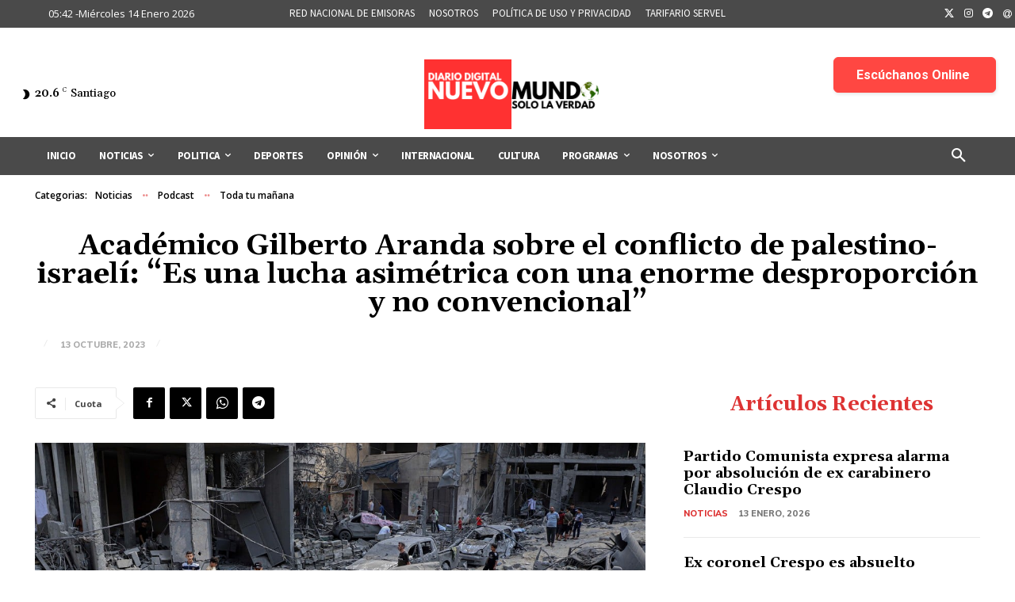

--- FILE ---
content_type: text/html; charset=utf-8
request_url: https://www.google.com/recaptcha/api2/aframe
body_size: 248
content:
<!DOCTYPE HTML><html><head><meta http-equiv="content-type" content="text/html; charset=UTF-8"></head><body><script nonce="AbQmg9mY1zbH_igWs-V0VQ">/** Anti-fraud and anti-abuse applications only. See google.com/recaptcha */ try{var clients={'sodar':'https://pagead2.googlesyndication.com/pagead/sodar?'};window.addEventListener("message",function(a){try{if(a.source===window.parent){var b=JSON.parse(a.data);var c=clients[b['id']];if(c){var d=document.createElement('img');d.src=c+b['params']+'&rc='+(localStorage.getItem("rc::a")?sessionStorage.getItem("rc::b"):"");window.document.body.appendChild(d);sessionStorage.setItem("rc::e",parseInt(sessionStorage.getItem("rc::e")||0)+1);localStorage.setItem("rc::h",'1768380164002');}}}catch(b){}});window.parent.postMessage("_grecaptcha_ready", "*");}catch(b){}</script></body></html>